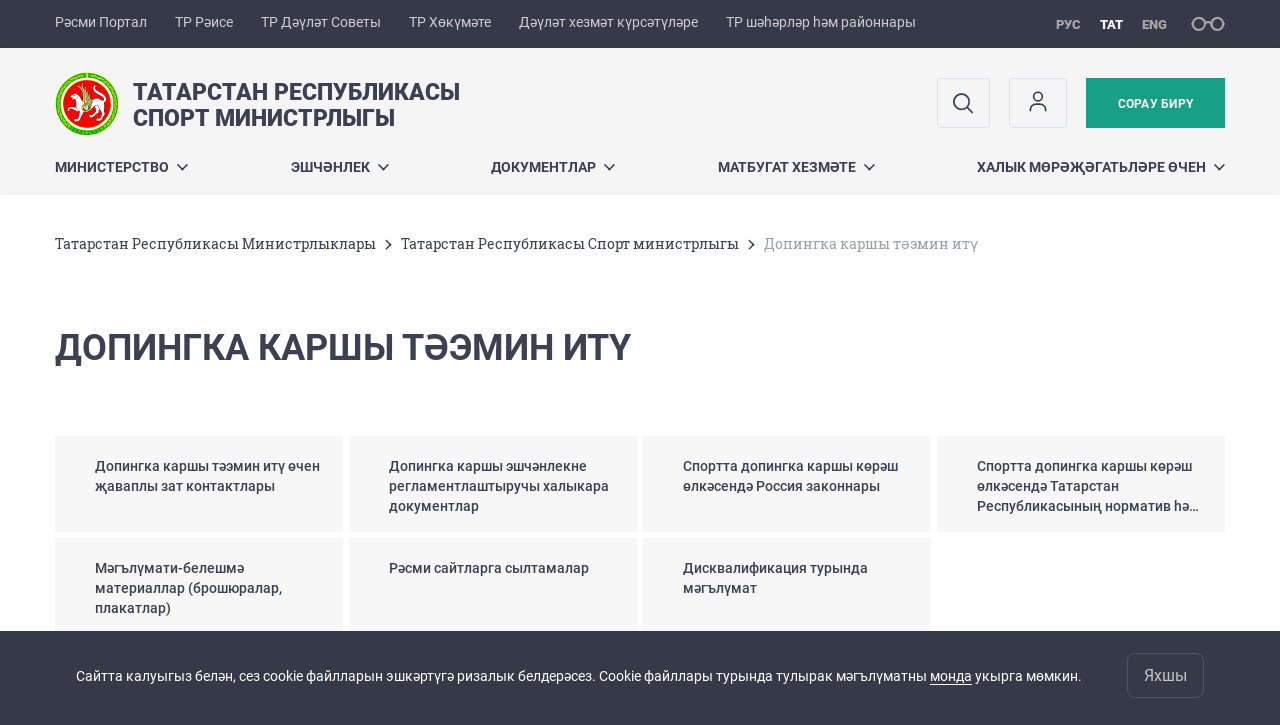

--- FILE ---
content_type: text/html; charset=UTF-8
request_url: https://minsport.tatarstan.ru/tat/antidoping.htm
body_size: 9512
content:
<!DOCTYPE html>
<html xmlns:og="//ogp.me/ns#" lang='ru'>
<head>
	<meta charset='utf-8'>
<meta content="IE=9" http-equiv="X-UA-Compatible">
<title>Допингка каршы тәэмин итү</title>
<meta property="og:url" content="https://minsport.tatarstan.ru/tat/antidoping.htm" />
<meta property="og:site_name" content="Татарстан Республикасы Спорт министрлыгы" />
<meta property="og:title" content="Допингка каршы тәэмин итү" />

<meta property="og:url" content="//minsport.tatarstan.ru/tat/antidoping.htm" />
<link rel="canonical" href="https://minsport.tatarstan.ru/tat/antidoping.htm"/>


  <link rel='stylesheet' href='/design/aaa/css/government.css?f=1768301450'>



<meta name='format-detection' content='telephone=yes'>

  <link rel='subresource' href='/design/aaa/js/prod/manifest.js?f=1768301451'>
  <link rel='subresource' href='/design/aaa/js/prod/vendor.js?f=1768301451'>
  <link rel='subresource' href='/design/aaa/js/prod/common.js?f=1768301451'>

<link rel="icon" type="image/png" href="/favicon-32x32.png?v=2" sizes="32x32" />
<link rel="icon" type="image/png" href="/favicon-16x16.png?v=2" sizes="16x16" />








</head>
<body>
<div id='app' class='app theme-ministry'>
	<div class='crossbar hidden-xs'>
	<div class='container-fluid'>
        <noindex>
		<div class='crossbar__menu'>
							<a href='//tatarstan.ru/tat/' rel="nofollow" class='crossbar__menu-item crossbar__menu-item--tat' title='Рәсми Портал'>Рәсми Портал</a>
				<a href='//rais.tatarstan.ru/tat/' rel="nofollow" class='crossbar__menu-item crossbar__menu-item--tat' title='Татарстан Республикасы Рәисе'>ТР Рәисе</a>
                <a href='//gossov.tatarstan.ru/tat/' rel="nofollow" class='crossbar__menu-item crossbar__menu-item--tat' title='Татарстан Республикасы Дәүләт Советы'>ТР Дәүләт Советы</a>
				<a href='//prav.tatarstan.ru/tat/' rel="nofollow" class='crossbar__menu-item crossbar__menu-item--tat' title='Татарстан Республикасы Хөкүмәте'>ТР Хөкүмәте</a>
				<a href='https://uslugi.tatarstan.ru/' rel="nofollow" class='crossbar__menu-item crossbar__menu-item--tat' title='Дәүләт хезмәт күрсәтүләре'>Дәүләт хезмәт күрсәтүләре</a>
				<a href='//msu.tatarstan.ru/tat/' rel="nofollow" class='crossbar__menu-item crossbar__menu-item--tat' title='Татарстан Республикасы шәһәрләр һәм районнары'>ТР шәһәрләр һәм районнары</a>
                <!--a href="http://100.tatarstan.ru/tat/" rel="nofollow" class='crossbar__menu-item'>
                    <img src="/tat/design/img/100-header_tat.png" alt="100">
                </a-->
							
		</div>
        </noindex>
		<div class='crossbar__accessibility' @click='toggleImpairedMode'>
			<span class='icon-spectacles'></span>
		</div>
		<div class='crossbar__langs'>
								<a href='/antidoping.htm' class='crossbar__langs-item'>
				рус
			</a>
										<a href='/tat/' class='crossbar__langs-item crossbar__langs-item--selected'>
				тат
			</a>
										<a href='/eng/' class='crossbar__langs-item'>
				eng
			</a>
				</div>
	</div>
</div>


	
<gl-impaired-panel></gl-impaired-panel>
<div class='header' :class='{ "header--safari": isSafari }'>
	<div class='container-fluid'>
		<div class='header__tools'>
			<div class='row'>
				<a href='/tat/' class='logo logo--minsport'>
										<div class="logo__slogan-wrapper ">
            <div class='logo__slogan logo__slogan--primary'>Татарстан Республикасы </div>
            <div class='logo__slogan logo__slogan--default'>Спорт министрлыгы</div>
          </div>
          				</a>
			</div>
			<div class='hidden-xs'>
        <div class='header__impaired header__langs crossbar__langs'>
                                          <a href='/antidoping.htm' class='crossbar__langs-item'>
                рус
              </a>
                                                      <a href='/tat/' class='crossbar__langs-item crossbar__langs-item--selected'>
                тат
              </a>
                                                      <a href='/eng/' class='crossbar__langs-item'>
                eng
              </a>
                    </div>

				<div class='header__search'>
					            <span class='header__buttons'>
					   <span onclick="showSearch()" class="btn keys" title="Эзләү">
                          <span class="icon icon-search hidden-xs"></span>
					  </span>
					</span>
					                                            						<span class='header__buttons'>
                            					   <span class="btn keys" title="Личный кабинет" onclick="window.location.href='/index.htm/login/'">
                          <span class="icon user hidden-xs">
                              <svg width="26" height="26" viewBox="0 0 26 26" fill="none" xmlns="http://www.w3.org/2000/svg">
<path d="M5.41699 21.6667V20.5833C5.41699 17.5918 7.84212 15.1667 10.8337 15.1667H15.167C18.1585 15.1667 20.5837 17.5918 20.5837 20.5833V21.6667M17.3337 7.58333C17.3337 9.97657 15.3935 11.9167 13.0003 11.9167C10.6071 11.9167 8.66699 9.97657 8.66699 7.58333C8.66699 5.1901 10.6071 3.25 13.0003 3.25C15.3935 3.25 17.3337 5.1901 17.3337 7.58333Z" stroke="#363A48" stroke-width="1.6" stroke-linecap="round" stroke-linejoin="round"/>
</svg>
                          </span>
					  </span>
                                <gl-switch :remember='true' identify-by='reception' url='/tat/priem.htm' inline-template>
                                    <a @click="setSelected('splash')" href="/tat/priem.htm" class='btn btn--primary'>
                                        Сорау бирү                                    </a>
                                </gl-switch>
                            						</span>
									</div>
			</div>
		</div>
		<div class='header__menu hidden-xs'>
	<gl-dropdown inline-template>
		<div class='menu '>
			          											<div class='menu__item' @mouseleave='hide'>
							<a @mouseenter='show' href='/tat/o-ministerstve.htm' class='menu__link menu__link--dropdown'>
								Министерство <span class='icon-arrow-down'></span>
							</a>
							<transition name='slide-fade'>
								<div v-cloak 
									v-if='selected === "Министерство"' 
									class='dropdown'>
																			<a href='/tat/missiya-ministerstva.htm' class='dropdown__link'>Миссия</a>
																			<a href='/tat/about.htm' class='dropdown__link'>Максатлары һәм бурычлары</a>
																			<a href='/tat/rukov.htm' class='dropdown__link'>Җитәкчелеге</a>
																			<a href='/tat/structure.htm' class='dropdown__link'>Структурасы</a>
																			<a href='/tat/vedorg.htm' class='dropdown__link'>Ведомство карамагындагы оешмалар</a>
																			<a href='/tat/publichnoe-formirovanie-tseley-i-zadach-4017197.htm' class='dropdown__link'>Максат һәм бурычларны гаммәви формалаштыру</a>
																			<a href='/tat/istoriya-ministerstva.htm' class='dropdown__link'>Тарих</a>
																			<a href='/tat/ob_sovet_mdms.htm' class='dropdown__link'>Татарстан Республикасы спорт министрлыгы каршында эшләүче иҗтимагый шура</a>
																			<a href='/tat/fizkulturno-sportivnie-obshchestva.htm' class='dropdown__link'>Физкультура-спорт җәмгыятьләре</a>
																			<a href='/tat/svedeniya-o-rukovoditelyah.htm' class='dropdown__link'>Җитәкчеләр турында мәгълүмат (Архив)</a>
																	</div>
							</transition>
						</div>
									          											<div class='menu__item' @mouseleave='hide'>
							<a @mouseenter='show' href='/tat/#activity-block' class='menu__link menu__link--dropdown'>
								Эшчәнлек <span class='icon-arrow-down'></span>
							</a>
							<transition name='slide-fade'>
								<div v-cloak 
									v-if='selected === "Эшчәнлек"' 
									class='dropdown'>
																			<a href='/tat/prior_proekt.htm' class='dropdown__link'>Приоритет проектлар</a>
																			<a href='/tat/uslugi.htm' class='dropdown__link'>Дәүләт хезмәт күрсәтүләре</a>
																			<a href='/tat/fizkultura-i-sport.htm' class='dropdown__link'>Физкультура һәм спорт</a>
																			<a href='/tat/plans.htm' class='dropdown__link'>Планнар һәм программалар</a>
																			<a href='/tat/kadrovaya-politika.htm' class='dropdown__link'>Кадрлар сәясәте</a>
																			<a href='/tat/anticorrupcia.htm' class='dropdown__link'>Коррупциягә каршы тору</a>
																			<a href='/tat/informatsiya-i-statistika.htm' class='dropdown__link'>Информация һәм статистика</a>
																			<a href='/tat/poleznaya-informatsiya.htm' class='dropdown__link'>Файдалы мәгълүмат</a>
																			<a href='/tat/antidoping.htm' class='dropdown__link'>Допингка каршы тәэмин итү</a>
																			<a href='/tat/Scentre.htm' class='dropdown__link'>Ситуацион үзәге</a>
																			<a href='/tat/meri-sotsialnoy-podderzhki.htm' class='dropdown__link'>Социаль ярдәм чаралары</a>
																			<a href='/tat/profilaktika-terrorizma-i-ekstremizma.htm' class='dropdown__link'>Терроризмны кисәтү</a>
																			<a href='/tat/realizatsiya-proektov-po-tsifrovoy-transformatsii.htm' class='dropdown__link'>Цифрлы трансформация буенча проектларны тормышка ашыру</a>
																			<a href='/tat/informatsiya-o-merah-sotsialno-ekonomicheskoy.htm' class='dropdown__link'>Санкцияләр шартларында социаль-икътисадый ярдәм чаралары турында мәгълүмат</a>
																			<a href='/tat/konkursi.htm' class='dropdown__link'>Сайланыш</a>
																			<a href='https://minsport.tatarstan.ru/nalogoviy-vichet.htm' class='dropdown__link'>Спорт белән шөгыльләнү өчен салым тотып калынган акча турында</a>
																	</div>
							</transition>
						</div>
									          											<div class='menu__item' @mouseleave='hide'>
							<a @mouseenter='show' href='/tat/dokumenti-615355.htm' class='menu__link menu__link--dropdown'>
								Документлар <span class='icon-arrow-down'></span>
							</a>
							<transition name='slide-fade'>
								<div v-cloak 
									v-if='selected === "Документлар"' 
									class='dropdown'>
																			<a href='/tat/materiali-kollegii-6501529.htm' class='dropdown__link'>Коллегия материаллар</a>
																			<a href='/tat/documents/reglament.htm' class='dropdown__link'>Министрлыкның эшчәнлеген билгели торган документлар</a>
																			<a href='/tat/otcheti-o-realizatsii-gosudarstvennoy-programmi.htm' class='dropdown__link'>Министрлыкның дәүләт программасын гамәлгә ашыру турында хисаплары</a>
																			<a href='/tat/documents/post.htm' class='dropdown__link'>Министрлык эшчәнлегенә кагылышлы документлар</a>
																			<a href='/tat/publichnoe-obsuzhdenie-dokumentov-ministerstva.htm' class='dropdown__link'>Министрлык документларын җәмгыяви тикшерү</a>
																			<a href='/tat/documents.htm' class='dropdown__link'>Норматив документлар</a>
																			<a href='/tat/gosudarstvenniy-zakaz.htm' class='dropdown__link'>Дәүләт заказы</a>
																			<a href='/tat/zashchita-personalnih-dannih.htm' class='dropdown__link'>Шәхси мәгълүматны саклау</a>
																			<a href='/tat/arhivnie-dokumenti.htm' class='dropdown__link'>Архив документлары</a>
																			<a href='/tat/poryadok-obzhalovaniya-normativnih-pravovih-aktov-.htm' class='dropdown__link'>Дәүләт органы кабул иткән норматив хокукый актларга һәм башка карарларга шикаять бирү тәртибе</a>
																	</div>
							</transition>
						</div>
									          											<div class='menu__item' @mouseleave='hide'>
							<a @mouseenter='show' href='/tat/press' class='menu__link menu__link--dropdown'>
								Матбугат хезмәте <span class='icon-arrow-down'></span>
							</a>
							<transition name='slide-fade'>
								<div v-cloak 
									v-if='selected === "Матбугат хезмәте"' 
									class='dropdown'>
																			<a href='https://minsport.tatarstan.ru/index.htm/news/tape' class='dropdown__link'>Яңалыклар лентасы</a>
																			<a href='/tat/ofitsialnie-vistupleniya-ministra.htm' class='dropdown__link'>Министрның рәсми чыгышлары</a>
																			<a href='http://mdms.tatarstan.ru/tat/structure.htm?department_id=24582' class='dropdown__link'>Контактлар</a>
																			<a href='/tat/press/press_reliz.htm' class='dropdown__link'>Пресс-релизлар</a>
																			<a href='/tat/press/foto.htm' class='dropdown__link'>Фоторепортажлар</a>
																	</div>
							</transition>
						</div>
									          											<div class='menu__item' @mouseleave='hide'>
							<a @mouseenter='show' href='/tat/obrashcheniya-i-priem-grazhdan.htm' class='menu__link menu__link--dropdown'>
								Халык мөрәҗәгатьләре өчен <span class='icon-arrow-down'></span>
							</a>
							<transition name='slide-fade'>
								<div v-cloak 
									v-if='selected === "Халык мөрәҗәгатьләре өчен"' 
									class='dropdown'>
																			<a href='/tat/priemcontacts.htm' class='dropdown__link'>Контактлар</a>
																			<a href='/tat/priem.htm' class='dropdown__link'>Интернет кабул итү бүлмәсе</a>
																			<a href='/tat/grafik-lichnogo-priema-grazhdan-rukovodstvom.htm' class='dropdown__link'>Министрлык җитәкчеләренең гражданнарны шәхси кабул итү графигы</a>
																			<a href='/tat/otcheti-o-rassmotrenii-obrashcheniy-grazhdan.htm' class='dropdown__link'>Гражданнарның мөрәҗәгатьләрен карау буенча хисаплар</a>
																			<a href='https://minsport.tatarstan.ru/priem.htm/message-status.htm' class='dropdown__link'>Мөрәҗәгать статусын тикшерү</a>
																			<a href='/tat/obshcherossiyskiy-den-priema-grazhdan.htm' class='dropdown__link'>Гомум Россия халыкны кабул итү көне</a>
																			<a href='/tat/besplatnaya-yuridicheskaya-pomoshch.htm' class='dropdown__link'>Түләүсез юридик ярдәм</a>
																			<a href='/tat/zakonodatelstvo.htm' class='dropdown__link'>Законнар</a>
																			<a href='/tat/spravochnaya-informatsiya.htm' class='dropdown__link'>Белешмә мәгълүмат</a>
																			<a href='http://minsport.tatarstan.ru/index.htm/faq' class='dropdown__link'>Еш бирелә торган сораулар</a>
																	</div>
							</transition>
						</div>
											</div>
	</gl-dropdown>
</div>

		<span class='visible-xs'>
      <span class='header__toggle' @click='toggleMobileMenu'>
        <span class='icon-hamburger'></span>
        <span class='icon-close'></span>
      </span>
		</span>
	</div>
</div>



<gl-mobile-menu :additional='[{"label":"\u041b\u0438\u0447\u043d\u044b\u0439 \u043a\u0430\u0431\u0438\u043d\u0435\u0442","link":"https:\/\/minsport.tatarstan.ru\/index.htm\/login\/"}]' :langs='[{"key":"rus","val":"\/antidoping.htm","label":"\u0420\u0423\u0421"},{"key":"tat","val":"\/tat\/antidoping.htm","label":"\u0422\u0410\u0422"},{"key":"eng","val":"\/eng\/antidoping.htm","label":"ENG"}]' :list='{
    "Министерство": {
        "Миссия": "/tat/missiya-ministerstva.htm",
        "Максатлары һәм бурычлары": "/tat/about.htm",
        "Җитәкчелеге": "/tat/rukov.htm",
        "Структурасы": "/tat/structure.htm",
        "Ведомство карамагындагы оешмалар": "/tat/vedorg.htm",
        "Максат һәм бурычларны гаммәви формалаштыру": "/tat/publichnoe-formirovanie-tseley-i-zadach-4017197.htm",
        "Тарих": "/tat/istoriya-ministerstva.htm",
        "Татарстан Республикасы спорт министрлыгы каршында эшләүче иҗтимагый шура": "/tat/ob_sovet_mdms.htm",
        "Физкультура-спорт җәмгыятьләре": "/tat/fizkulturno-sportivnie-obshchestva.htm",
        "Җитәкчеләр турында мәгълүмат (Архив)": "/tat/svedeniya-o-rukovoditelyah.htm"
    },
    "Эшчәнлек": {
        "Приоритет проектлар": "/tat/prior_proekt.htm",
        "Дәүләт хезмәт күрсәтүләре": "/tat/uslugi.htm",
        "Физкультура һәм спорт": "/tat/fizkultura-i-sport.htm",
        "Планнар һәм программалар": "/tat/plans.htm",
        "Кадрлар сәясәте": "/tat/kadrovaya-politika.htm",
        "Коррупциягә каршы тору": "/tat/anticorrupcia.htm",
        "Информация һәм статистика": "/tat/informatsiya-i-statistika.htm",
        "Файдалы мәгълүмат": "/tat/poleznaya-informatsiya.htm",
        "Допингка каршы тәэмин итү": "/tat/antidoping.htm",
        "Ситуацион үзәге": "/tat/Scentre.htm",
        "Социаль ярдәм чаралары": "/tat/meri-sotsialnoy-podderzhki.htm",
        "Терроризмны кисәтү": "/tat/profilaktika-terrorizma-i-ekstremizma.htm",
        "Цифрлы трансформация буенча проектларны тормышка ашыру": "/tat/realizatsiya-proektov-po-tsifrovoy-transformatsii.htm",
        "Санкцияләр шартларында социаль-икътисадый ярдәм чаралары турында мәгълүмат": "/tat/informatsiya-o-merah-sotsialno-ekonomicheskoy.htm",
        "Сайланыш": "/tat/konkursi.htm",
        "Спорт белән шөгыльләнү өчен салым тотып калынган акча турында": "https://minsport.tatarstan.ru/nalogoviy-vichet.htm"
    },
    "Документлар": {
        "Коллегия материаллар": "/tat/materiali-kollegii-6501529.htm",
        "Министрлыкның эшчәнлеген билгели торган документлар": "/tat/documents/reglament.htm",
        "Министрлыкның дәүләт программасын гамәлгә ашыру турында хисаплары": "/tat/otcheti-o-realizatsii-gosudarstvennoy-programmi.htm",
        "Министрлык эшчәнлегенә кагылышлы документлар": "/tat/documents/post.htm",
        "Министрлык документларын җәмгыяви тикшерү": "/tat/publichnoe-obsuzhdenie-dokumentov-ministerstva.htm",
        "Норматив документлар": "/tat/documents.htm",
        "Дәүләт заказы": "/tat/gosudarstvenniy-zakaz.htm",
        "Шәхси мәгълүматны саклау": "/tat/zashchita-personalnih-dannih.htm",
        "Архив документлары": "/tat/arhivnie-dokumenti.htm",
        "Дәүләт органы кабул иткән норматив хокукый актларга һәм башка карарларга шикаять бирү тәртибе": "/tat/poryadok-obzhalovaniya-normativnih-pravovih-aktov-.htm"
    },
    "Матбугат хезмәте": {
        "Яңалыклар лентасы": "https://minsport.tatarstan.ru/index.htm/news/tape",
        "Министрның рәсми чыгышлары": "/tat/ofitsialnie-vistupleniya-ministra.htm",
        "Контактлар": "http://mdms.tatarstan.ru/tat/structure.htm?department_id=24582",
        "Пресс-релизлар": "/tat/press/press_reliz.htm",
        "Фоторепортажлар": "/tat/press/foto.htm"
    },
    "Халык мөрәҗәгатьләре өчен": {
        "Контактлар": "/tat/priemcontacts.htm",
        "Интернет кабул итү бүлмәсе": "/tat/priem.htm",
        "Министрлык җитәкчеләренең гражданнарны шәхси кабул итү графигы": "/tat/grafik-lichnogo-priema-grazhdan-rukovodstvom.htm",
        "Гражданнарның мөрәҗәгатьләрен карау буенча хисаплар": "/tat/otcheti-o-rassmotrenii-obrashcheniy-grazhdan.htm",
        "Мөрәҗәгать статусын тикшерү": "https://minsport.tatarstan.ru/priem.htm/message-status.htm",
        "Гомум Россия халыкны кабул итү көне": "/tat/obshcherossiyskiy-den-priema-grazhdan.htm",
        "Түләүсез юридик ярдәм": "/tat/besplatnaya-yuridicheskaya-pomoshch.htm",
        "Законнар": "/tat/zakonodatelstvo.htm",
        "Белешмә мәгълүмат": "/tat/spravochnaya-informatsiya.htm",
        "Еш бирелә торган сораулар": "http://minsport.tatarstan.ru/index.htm/faq"
    }
}'></gl-mobile-menu>

<gl-rtindex-search-main param='q' action='/tat/index.htm/gsearch' placeholder='Сайтта эзләү'></gl-rtindex-search-main>

<script>
    function showSearch() {
        document.querySelector('.search_main').style.display = 'block'
        document.querySelector('.search_main__query').focus()
    }
</script>
	<div class='content '>
		<div class='container-fluid'>
					<div class='crumbs hidden-xs'>
			<gl-breadcrumbs>
							<a href='//prav.tatar.ru/tat/ministries.htm' class='link crumbs__item'>Татарстан Республикасы Министрлыклары</a>
				<span class='icon-arrow-right'></span>
							<a href='//minsport.tatar.ru/tat/index.htm' class='link crumbs__item'>Татарстан Республикасы Спорт министрлыгы</a>
				<span class='icon-arrow-right'></span>
						<span class='crumbs__item--last'>Допингка каршы тәэмин итү</span>
			</gl-breadcrumbs>
		</div>

			<div class='content__main content__main--narrow'>
				<h1 class='h1'>Допингка каршы тәэмин итү</h1>
<div class='nodes-list'>

    
    
    
  <div class='activity'>
    <div class='row'>
                          <div class='activity__item col-xs-12 col-sm-3'>
                                              <a href="https://minsport.tatar.ru/tat/otvetstvennoe-litso-za-antidopingovuyu.htm"
                           class='activity__link link'
                           title="Допингка каршы тәэмин итү өчен җаваплы зат контактлары"
                            >
                          <span class='activity__text' v-line-clamp='3'>Допингка каршы тәэмин итү өчен җаваплы зат контактлары</span>
                          <span class='hover-fader'></span>
                        </a>
                                        </div>
                                  <div class='activity__item col-xs-12 col-sm-3'>
                                              <a href="https://minsport.tatar.ru/tat/mezhdunarodnie-dokumenti-pravila-i-standarti.htm"
                           class='activity__link link'
                           title="Допингка каршы эшчәнлекне регламентлаштыручы халыкара документлар"
                            >
                          <span class='activity__text' v-line-clamp='3'>Допингка каршы эшчәнлекне регламентлаштыручы халыкара документлар</span>
                          <span class='hover-fader'></span>
                        </a>
                                        </div>
                                  <div class='activity__item col-xs-12 col-sm-3'>
                                              <a href="https://minsport.tatar.ru/tat/antidopingovoe-zakonodatelstvo.htm"
                           class='activity__link link'
                           title="Спортта допингка каршы көрәш өлкәсендә Россия законнары"
                            >
                          <span class='activity__text' v-line-clamp='3'>Спортта допингка каршы көрәш өлкәсендә Россия законнары</span>
                          <span class='hover-fader'></span>
                        </a>
                                        </div>
                                  <div class='activity__item col-xs-12 col-sm-3'>
                                              <a href="https://minsport.tatar.ru/tat/antidopingovaya-deyatelnost-v-respublike-tatarstan.htm"
                           class='activity__link link'
                           title="Спортта допингка каршы көрәш өлкәсендә Татарстан Республикасының норматив һәм башка документлары"
                            >
                          <span class='activity__text' v-line-clamp='3'>Спортта допингка каршы көрәш өлкәсендә Татарстан Республикасының норматив һәм башка документлары</span>
                          <span class='hover-fader'></span>
                        </a>
                                        </div>
                                  <div class='activity__item col-xs-12 col-sm-3'>
                                              <a href="https://minsport.tatar.ru/tat/broshyuri-i-plakati.htm"
                           class='activity__link link'
                           title="Мәгълүмати-белешмә материаллар (брошюралар, плакатлар)"
                            >
                          <span class='activity__text' v-line-clamp='3'>Мәгълүмати-белешмә материаллар (брошюралар, плакатлар)</span>
                          <span class='hover-fader'></span>
                        </a>
                                        </div>
                                  <div class='activity__item col-xs-12 col-sm-3'>
                                              <a href="https://minsport.tatar.ru/tat/ssilki-na-ofitsialnie-sayti.htm"
                           class='activity__link link'
                           title="Рәсми сайтларга сылтамалар"
                            >
                          <span class='activity__text' v-line-clamp='3'>Рәсми сайтларга сылтамалар</span>
                          <span class='hover-fader'></span>
                        </a>
                                        </div>
                                  <div class='activity__item col-xs-12 col-sm-3'>
                                              <a href="https://rusada.ru/doping-control/disqualifications/"
                           class='activity__link link'
                           title="Дисквалификация турында мәгълүмат"
                                                          target="_blank"
                            >
                          <span class='activity__text' v-line-clamp='3'>Дисквалификация турында мәгълүмат</span>
                          <span class='hover-fader'></span>
                        </a>
                                        </div>
                    </div>
  </div>

    </div>			</div>
		</div>

		<div class="hidden-xs" v-sticky sticky-side='bottom'>
        	    	</div>

		
	</div>
	<gl-private-policy :privacy-policy="false"></gl-private-policy>
<div class='footer'>
    <gl-cookie-info :privacy-policy="false"></gl-cookie-info>

    <div class='container-fluid'>

    <hr class="hr impaired-visible"/>

        <div class='footnav'>
	<div class='row'>
		        		<div class='col-sm-3'>
        			<div class='footnav__section'>
        						<div class='footnav__title'><a href='/tat/o-ministerstve.htm' class='footnav__link link'>Министерство</a></div>
				<div class='hidden-xs'>
							<div class='footnav__item'>
					<a href='/tat/missiya-ministerstva.htm' class='footnav__link link'>Миссия</a>
				</div>
							<div class='footnav__item'>
					<a href='/tat/about.htm' class='footnav__link link'>Максатлары һәм бурычлары</a>
				</div>
							<div class='footnav__item'>
					<a href='/tat/rukov.htm' class='footnav__link link'>Җитәкчелеге</a>
				</div>
							<div class='footnav__item'>
					<a href='/tat/structure.htm' class='footnav__link link'>Структурасы</a>
				</div>
							<div class='footnav__item'>
					<a href='/tat/vedorg.htm' class='footnav__link link'>Ведомство карамагындагы оешмалар</a>
				</div>
							<div class='footnav__item'>
					<a href='/tat/publichnoe-formirovanie-tseley-i-zadach-4017197.htm' class='footnav__link link'>Максат һәм бурычларны гаммәви формалаштыру</a>
				</div>
							<div class='footnav__item'>
					<a href='/tat/istoriya-ministerstva.htm' class='footnav__link link'>Тарих</a>
				</div>
							<div class='footnav__item'>
					<a href='/tat/ob_sovet_mdms.htm' class='footnav__link link'>Татарстан Республикасы спорт министрлыгы каршында эшләүче иҗтимагый шура</a>
				</div>
							<div class='footnav__item'>
					<a href='/tat/fizkulturno-sportivnie-obshchestva.htm' class='footnav__link link'>Физкультура-спорт җәмгыятьләре</a>
				</div>
							<div class='footnav__item'>
					<a href='/tat/svedeniya-o-rukovoditelyah.htm' class='footnav__link link'>Җитәкчеләр турында мәгълүмат (Архив)</a>
				</div>
					</div>
	        			</div>
        		</div>
		        		<div class='col-sm-3'>
        			<div class='footnav__section'>
        						<div class='footnav__title'><a href='/tat/dokumenti-615355.htm' class='footnav__link link'>Документлар</a></div>
				<div class='hidden-xs'>
							<div class='footnav__item'>
					<a href='/tat/materiali-kollegii-6501529.htm' class='footnav__link link'>Коллегия материаллар</a>
				</div>
							<div class='footnav__item'>
					<a href='/tat/documents/reglament.htm' class='footnav__link link'>Министрлыкның эшчәнлеген билгели торган документлар</a>
				</div>
							<div class='footnav__item'>
					<a href='/tat/otcheti-o-realizatsii-gosudarstvennoy-programmi.htm' class='footnav__link link'>Министрлыкның дәүләт программасын гамәлгә ашыру турында хисаплары</a>
				</div>
							<div class='footnav__item'>
					<a href='/tat/documents/post.htm' class='footnav__link link'>Министрлык эшчәнлегенә кагылышлы документлар</a>
				</div>
							<div class='footnav__item'>
					<a href='/tat/publichnoe-obsuzhdenie-dokumentov-ministerstva.htm' class='footnav__link link'>Министрлык документларын җәмгыяви тикшерү</a>
				</div>
							<div class='footnav__item'>
					<a href='/tat/documents.htm' class='footnav__link link'>Норматив документлар</a>
				</div>
							<div class='footnav__item'>
					<a href='/tat/gosudarstvenniy-zakaz.htm' class='footnav__link link'>Дәүләт заказы</a>
				</div>
							<div class='footnav__item'>
					<a href='/tat/zashchita-personalnih-dannih.htm' class='footnav__link link'>Шәхси мәгълүматны саклау</a>
				</div>
							<div class='footnav__item'>
					<a href='/tat/arhivnie-dokumenti.htm' class='footnav__link link'>Архив документлары</a>
				</div>
							<div class='footnav__item'>
					<a href='/tat/poryadok-obzhalovaniya-normativnih-pravovih-aktov-.htm' class='footnav__link link'>Дәүләт органы кабул иткән норматив хокукый актларга һәм башка карарларга шикаять бирү тәртибе</a>
				</div>
					</div>
	        			</div>
        		</div>
		        		<div class='col-sm-3'>
        			<div class='footnav__section'>
        						<div class='footnav__title'><a href='/tat/press' class='footnav__link link'>Матбугат хезмәте</a></div>
				<div class='hidden-xs'>
							<div class='footnav__item'>
					<a href='https://minsport.tatarstan.ru/index.htm/news/tape' class='footnav__link link'>Яңалыклар лентасы</a>
				</div>
							<div class='footnav__item'>
					<a href='/tat/ofitsialnie-vistupleniya-ministra.htm' class='footnav__link link'>Министрның рәсми чыгышлары</a>
				</div>
							<div class='footnav__item'>
					<a href='http://mdms.tatarstan.ru/tat/structure.htm?department_id=24582' class='footnav__link link'>Контактлар</a>
				</div>
							<div class='footnav__item'>
					<a href='/tat/press/press_reliz.htm' class='footnav__link link'>Пресс-релизлар</a>
				</div>
							<div class='footnav__item'>
					<a href='/tat/press/foto.htm' class='footnav__link link'>Фоторепортажлар</a>
				</div>
					</div>
	        			</div>
        		</div>
		        		<div class='col-sm-3'>
        			<div class='footnav__section'>
        						<div class='footnav__title'><a href='/tat/obrashcheniya-i-priem-grazhdan.htm' class='footnav__link link'>Халык мөрәҗәгатьләре өчен</a></div>
				<div class='hidden-xs'>
							<div class='footnav__item'>
					<a href='/tat/priemcontacts.htm' class='footnav__link link'>Контактлар</a>
				</div>
							<div class='footnav__item'>
					<a href='/tat/priem.htm' class='footnav__link link'>Интернет кабул итү бүлмәсе</a>
				</div>
							<div class='footnav__item'>
					<a href='/tat/grafik-lichnogo-priema-grazhdan-rukovodstvom.htm' class='footnav__link link'>Министрлык җитәкчеләренең гражданнарны шәхси кабул итү графигы</a>
				</div>
							<div class='footnav__item'>
					<a href='/tat/otcheti-o-rassmotrenii-obrashcheniy-grazhdan.htm' class='footnav__link link'>Гражданнарның мөрәҗәгатьләрен карау буенча хисаплар</a>
				</div>
							<div class='footnav__item'>
					<a href='https://minsport.tatarstan.ru/priem.htm/message-status.htm' class='footnav__link link'>Мөрәҗәгать статусын тикшерү</a>
				</div>
							<div class='footnav__item'>
					<a href='/tat/obshcherossiyskiy-den-priema-grazhdan.htm' class='footnav__link link'>Гомум Россия халыкны кабул итү көне</a>
				</div>
							<div class='footnav__item'>
					<a href='/tat/besplatnaya-yuridicheskaya-pomoshch.htm' class='footnav__link link'>Түләүсез юридик ярдәм</a>
				</div>
							<div class='footnav__item'>
					<a href='/tat/zakonodatelstvo.htm' class='footnav__link link'>Законнар</a>
				</div>
							<div class='footnav__item'>
					<a href='/tat/spravochnaya-informatsiya.htm' class='footnav__link link'>Белешмә мәгълүмат</a>
				</div>
							<div class='footnav__item'>
					<a href='http://minsport.tatarstan.ru/index.htm/faq' class='footnav__link link'>Еш бирелә торган сораулар</a>
				</div>
					</div>
	        			</div>
        		</div>
			</div>
</div>


		<div class='row'>
			<div class='col-xs-12 col-sm-4'>
				<div class='footer__row'>
					<a href='/' class='logo logo--inverse logo--small'>
                      <div  class="hidden-xs" >
              <div class='logo__slogan logo__slogan--primary'>Татарстан Республикасы </div>
              <div class='logo__slogan logo__slogan--default'>Спорт министрлыгы</div>
            </div>
                          <div class="visible-xs">
                <div class='logo__slogan logo__slogan--primary'>Минспорта Татарстана</div>
              </div>
            					</a>
				</div>
			</div>
			<div class='col-xs-12 col-sm-4'>
				<div class='footer__row'>
									<div class='address'>
						<div class='address__row'>Адрес: 420107, Казан шәһәре, Петербургская урамы, 12</div>						<div class='address__row'>Телефон:
                            <span v-possible-phone>
                                +7 (843) 222-81-01 (Кабул итү бүлмәсе) ; +7 (843) 222-81-17, (843) 222-81-79 (Канцелярия)                            </span>
                        </div>                        <div class='address__row'>Факс: +7 (843) 222-81-17</div>                        <div class='address__row'>E-Mail: minsport@tatar.ru</div>                        					</div>
								</div>
			</div>
			<div class='col-xs-12 col-sm-4'>
				<div class='footer__row impaired-tar tar'>
										<div class='hidden-xs'>
						<a href='/tat/priem.htm' class='btn btn--primary'>Сорау бирү</a>
					</div>
					<div class='visible-xs'>
						<a href='/tat/priem.htm' class='btn btn--primary btn--wide'>Сорау бирү</a>
					</div>
					          <span class="impaired-visible" @click='toggleImpairedMode'>Обычная версия</span>
				</div>
			</div>
		</div>
	</div>
  <div class='footer__scrolltop visible-xs' onclick="window.scrollTo(0, 0);">
    <span class='btn btn--primary btn--square' @click='scrollTop(true)'>
      <span class='icon-arrow-up'></span>
    </span>
  </div>
</div>
<!-- timezone: Europe/Moscow --><!-- now(): 2026-01-19 17:58:00.213799+03 -->
<div class='copyrights'>

    
    <div class='copyrights__line'>Сайттагы барлык материаллар лицензия буенча тәкъдим ителә:</div>
    <div class='copyrights__line'>Creative Commons Attribution 4.0 International</div>

  <div style="text-align: center; padding: 12px 0 0 0; color: #adb1e3; font-size: 12px;" class="hidden-xs">
	<span>Хата таптыгызмы?</span>
	Сүзне яки җөмләне билгеләгез һәм CTRL+ENTER басыгыз</div>

  
      <!--счетчик mail.ru-->
      <script type="text/javascript">
          var _tmr = window._tmr || (window._tmr = []);
          _tmr.push({id: "1139026", type: "pageView", start: (new Date()).getTime()});
          (function (d, w, id) {
              if (d.getElementById(id)) return;
              var ts = d.createElement("script"); ts.type = "text/javascript"; ts.async = true; ts.id = id;
              ts.src = "https://top-fwz1.mail.ru/js/code.js";
              var f = function () {var s = d.getElementsByTagName("script")[0]; s.parentNode.insertBefore(ts, s);};
              if (w.opera == "[object Opera]") { d.addEventListener("DOMContentLoaded", f, false); } else { f(); }
          })(document, window, "topmailru-code");
      </script>
      <noscript>
          <div>
              <img src="https://top-fwz1.mail.ru/counter?id=1139026;js=na" style="border:0;position:absolute;left:-9999px;" alt="Top.Mail.Ru" />
          </div>
      </noscript>

      <!--счетчик Яндкекс.Метрики-->

      <script type="text/javascript">
          (function(m,e,t,r,i,k,a){m[i]=m[i]||function(){(m[i].a=m[i].a||[]).push(arguments)};
              m[i].l=1*new Date();k=e.createElement(t),a=e.getElementsByTagName(t)[0],k.async=1,k.src=r,a.parentNode.insertBefore(k,a)})
          (window, document, "script", "https://mc.yandex.ru/metrika/tag.js", "ym");

          ym(64917265, "init", {
              clickmap:true,
              trackLinks:true,
              accurateTrackBounce:true
          });
                    ym(36165785, "init", {
              clickmap:true,
              trackLinks:true,
              accurateTrackBounce:true,
              webvisor: true
          });
                </script>
      <noscript>
        <div>
          <img src="https://mc.yandex.ru/watch/64917265?ut=noindex" style="position:absolute; left:-9999px;" alt="" />
                    <img src="https://mc.yandex.ru/watch/36165785?ut=noindex" style="position:absolute; left:-9999px;" alt="" />
                  </div>
      </noscript>

      
</div>
<script src="/js/privacy-policy.js"></script>

</div>

	  <script src='/design/aaa/js/prod/manifest.js?f=1768301451'></script>
  <script src='/design/aaa/js/prod/vendor.js?f=1768301451'></script>
  <script src='/design/aaa/js/prod/common.js?f=1768301451'></script>
    
    </body>
</html>
